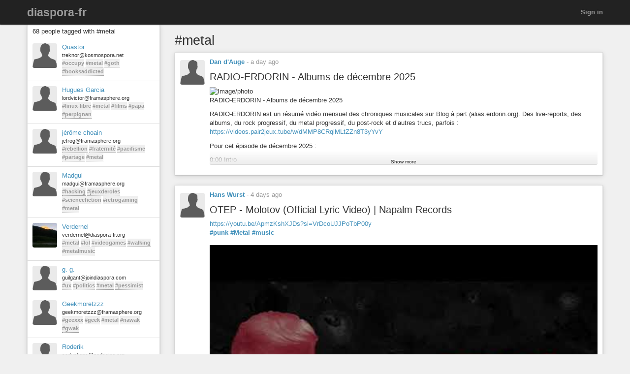

--- FILE ---
content_type: text/html; charset=utf-8
request_url: https://diaspora-fr.org/tags/metal
body_size: 8820
content:
<!DOCTYPE html>
<html dir='ltr' lang='en'>
<head prefix='og: https://ogp.me/ns# article: https://ogp.me/ns/article# profile: https://ogp.me/ns/profile#'>
<meta content='width=device-width, initial-scale=1' name='viewport'>
<meta content='app-id=1538074832, app-argument=https://diaspora-fr.org/' name='apple-itunes-app'>
<link rel="stylesheet" media="all" href="/assets/color_themes/original/desktop-53655d3e8c2fe27c91a8b8786c6db436189a4bed5b2301d4d2c1afbdc308d447.css" />
<title>
#metal

</title>
<meta charset='utf-8'>
<meta name="description" content="Posts tagged: metal" />
<meta property="og:description" content="Posts tagged: metal" />
<meta property="og:site_name" content="diaspora-fr.org, un réseau social libre et respectueux" />
<meta property="og:url" content="http://diaspora-fr.org/tags/metal" />
<meta property="og:image" content="https://diaspora-fr.org/assets/branding/logos/asterisk.png" />
<meta property="og:type" content="website" />
<meta name="keywords" content="metal" />
<meta property="og:title" content="#metal" />

<link href='/manifest.json' rel='manifest'>
<!-- favicon -->
<!-- For Apple devices -->
<link href='/assets/apple-touch-icon-c88af90ee9657791102c49a5a66f106589803ec9ceef6b9ed9244f344a3c4f91.png' rel='apple-touch-icon'>
<!-- For Nokia devices -->
<link href='/assets/apple-touch-icon-c88af90ee9657791102c49a5a66f106589803ec9ceef6b9ed9244f344a3c4f91.png' rel='shortcut icon'>
<!-- All others -->
<link href='/assets/favicon-e2960af7cc57eb324213b3a590bb2842fd9bb010a9aecf68c5133993a53e93fe.png' rel='shortcut icon'>
<script src="/assets/jquery3-5c7dcc015048ed98c0060951b988c5380363a047d30b22f181def007bd759e05.js"></script>
<script src="/assets/jquery_ujs-60ef1524e8abea5976d213d3d2eef5679d7697a5bc393ac32242bca9bc64e8ee.js"></script>
<script nonce="r34LHttN0yxvy6QrHBFw7s0tiWuLWEu3kT+7b9LKaDw=">jQuery.ajaxSetup({'cache': false});</script>
<script nonce="r34LHttN0yxvy6QrHBFw7s0tiWuLWEu3kT+7b9LKaDw=">
//<![CDATA[
window.gon={};gon.appConfig={"settings":{"podname":"diaspora-fr"},"map":{"mapbox":{"enabled":false,"access_token":null,"style":"mapbox/streets-v9"}}};gon.preloads={};
//]]>
</script>
<script src="/assets/main-40c722a98f51b1ce030e4f29840ab7ae31cb34a789b38b1052787a60e77822b3.js"></script>
<script nonce="r34LHttN0yxvy6QrHBFw7s0tiWuLWEu3kT+7b9LKaDw=">        Diaspora.I18n.load({"cancel":"Cancel","confirm_dialog":"Are you sure?","confirm_unload":"Please confirm that you want to leave this page. Data you have entered won’t be saved.","create":"Create","delete":"Delete","ignore":"Ignore","report":{"name":"Report","status":{"created":"The report has successfully been created","exists":"The report already exists"}},"ignore_user":"Ignore this user?","ignore_failed":"Unable to ignore this user","hide_post":"Hide this post?","hide_post_failed":"Unable to hide this post","remove_post":"Remove this post?","unblock_failed":"Unblocking this user has failed","and":"and","comma":",","edit":"Edit","no_results":"No results found","show_all":"Show all","admins":{"dashboard":{"up_to_date":"Your pod is up to date!","outdated":"Your pod is outdated.","compare_versions":"The latest diaspora* release is \u003c%= latestVersion %\u003e, your pod is running \u003c%= podVersion %\u003e.","error":"Unable to determine latest diaspora* version."}},"admin":{"pods":{"pod":"Pod","ssl":"SSL","ssl_enabled":"SSL enabled","ssl_disabled":"SSL disabled","added":"Added","status":"Status","states":{"unchecked":"Unchecked","no_errors":"OK","dns_failed":"Name resolution (DNS) failed","net_failed":"Connection attempt failed","ssl_failed":"Secure connection (SSL) failed","http_failed":"HTTP connection failed","version_failed":"Unable to retrieve software version","unknown_error":"An unspecified error has happened during the check"},"actions":"Actions","offline_since":"offline since:","last_check":"last check:","more_info":"show more information","check":"perform connection test","recheck":{"success":"The pod was just checked again.","failure":"The check was not performed."},"follow_link":"open link in browser","no_info":"No additional information available at this point","server_software":"Server software:","response_time":"Response time:","ms":{"one":"\u003c%= count %\u003ems","other":"\u003c%= count %\u003ems"},"unknown":"unknown","not_available":"not available","total":{"one":"There is only one known pod.","other":"There are \u003c%= count %\u003e known pods in total."},"unchecked":{"one":"There is still one pod that hasn't been checked at all.","other":"There are still \u003c%= count %\u003e pods that haven't been checked at all."},"active":{"one":"One pod was active recently.","other":"\u003c%= count %\u003e pods were active recently."},"none_active":"None of them were active recently.","all_active":"All of them were active recently.","version_failed":{"one":"There is one pod that has no version (old pod, no NodeInfo).","other":"There are \u003c%= count %\u003e pods that have no version (old pods, no NodeInfo)."},"errors":{"one":"The connection test returned an error for one pod.","other":"The connection test returned an error for \u003c%= count %\u003e pods."}}},"aspects":{"name":"Name","create":{"add_a_new_aspect":"Add a new aspect","success":"Your new aspect \u003c%= name %\u003e was created","failure":"Aspect creation failed."}},"errors":{"connection":"Unable to connect to the server."},"timeago":{"prefixAgo":"","prefixFromNow":"","suffixAgo":"ago","suffixFromNow":"from now","inPast":"any moment now","seconds":"less than a minute","minute":"about a minute","minutes":{"one":"1 minute","other":"%d minutes"},"hour":"about an hour","hours":{"one":"about 1 hour","other":"about %d hours"},"day":"a day","days":{"one":"1 day","other":"%d days"},"month":"about a month","months":{"one":"1 month","other":"%d months"},"year":"about a year","years":{"one":"1 year","other":"%d years"},"wordSeparator":" "},"contacts":{"add_contact":"Add contact","remove_contact":"Remove contact","error_add":"Couldn’t add \u003c%= name %\u003e to the aspect :(","error_remove":"Couldn’t remove \u003c%= name %\u003e from the aspect :(","search_no_results":"No contacts found"},"my_activity":"My activity","my_stream":"Stream","my_aspects":"My aspects","publisher":{"near_from":"Posted from: \u003c%= location %\u003e","option":"Answer","add_option":"Add an answer","question":"Question","markdown_editor":{"preview":"Preview","write":"Write","tooltips":{"bold":"Bold","italic":"Italic","heading":"Heading","insert_link":"Insert link","insert_image":"Insert image","insert_ordered_list":"Insert ordered list","insert_unordered_list":"Insert unordered list","preview":"Preview message","write":"Edit message","cancel":"Cancel message","quote":"Insert quotation","code":"Insert code"},"texts":{"strong":"strong text","italic":"italic text","heading":"heading text","insert_link_description_text":"enter link description here","insert_link_help_text":"Insert link here","insert_image_description_text":"enter image description here","insert_image_help_text":"Insert image link here","insert_image_title":"enter image title here","list":"list text here","quote":"quotation text here","code":"code here"}},"mention_success":"Successfully mentioned: \u003c%= names %\u003e"},"bookmarklet":{"post_something":"Post to diaspora*","post_submit":"Submitting post...","post_success":"Posted! Closing popup window..."},"aspect_dropdown":{"add_to_aspect":"Add contact","select_aspects":"Select aspects","all_aspects":"All aspects","updating":"updating...","mobile_row_checked":"\u003c%= name %\u003e (remove)","mobile_row_unchecked":"\u003c%= name %\u003e (add)","stopped_sharing_with":"You have stopped sharing with \u003c%= name %\u003e.","started_sharing_with":"You have started sharing with \u003c%= name %\u003e!","error":"Couldn’t start sharing with \u003c%= name %\u003e. Are you ignoring them?","error_remove":"Couldn’t remove \u003c%= name %\u003e from the aspect :(","toggle":{"one":"In \u003c%= count %\u003e aspect","other":"In \u003c%= count %\u003e aspects"}},"show_more":"Show more","failed_to_post_message":"Failed to post message!","failed_to_remove":"Failed to remove the entry!","comments":{"show":"Show all comments","hide":"Hide comments","no_comments":"There are no comments yet."},"reshares":{"successful":"The post was successfully reshared!","post":"Reshare \u003c%= name %\u003e’s post?"},"aspect_navigation":{"select_all":"Select all","deselect_all":"Deselect all","no_aspects":"No aspects selected","add_an_aspect":"+ Add an aspect"},"getting_started":{"hey":"Hey, \u003c%= name %\u003e!","no_tags":"Hey, you haven’t followed any tags! Continue anyway?","alright_ill_wait":"All right, I’ll wait.","preparing_your_stream":"Preparing your personalized stream..."},"photo_uploader":{"upload_photos":"Upload photos","looking_good":"OMG, you look awesome!","completed":"\u003c%= file %\u003e completed","error":"A problem occurred while uploading file \u003c%= file %\u003e","invalid_ext":"{file} has invalid extension. Only {extensions} are allowed.","size_error":"{file} is too large, maximum file size is {sizeLimit}.","empty":"{file} is empty, please select files again without it."},"tags":{"wasnt_that_interesting":"OK, I suppose #\u003c%= tagName %\u003e wasn’t all that interesting..."},"people":{"not_found":"... and no one was found","mention":"Mention","message":"Message","edit_my_profile":"Edit my profile","stop_ignoring":"Stop ignoring","helper":{"is_sharing":"\u003c%= name %\u003e is sharing with you","is_not_sharing":"\u003c%= name %\u003e is not sharing with you"}},"profile":{"edit":"Edit","add_some":"Add some","you_have_no_tags":"You have no tags!","bio":"Bio","location":"Location","gender":"Gender","born":"Birthday","photos":"Photos","posts":"Posts"},"conversation":{"create":{"no_recipient":"Hey, you need to add a recipient first!"},"new":{"no_contacts":"You need to add some contacts before you can start a conversation."}},"notifications":{"mark_read":"Mark read","mark_unread":"Mark unread","new_notifications":{"one":"You have \u003c%= count %\u003e unread notification","other":"You have \u003c%= count %\u003e unread notifications"}},"stream":{"hide":"Hide","public":"Public","limited":"Limited","like":"Like","unlike":"Unlike","reshare":"Reshare","comment":"Comment","original_post_deleted":"Original post deleted by author","show_nsfw_post":"Show post","show_nsfw_posts":"Show all","hide_nsfw_posts":"Hide #nsfw posts","follow":"Follow","unfollow":"Unfollow","enable_post_notifications":"Enable notifications for this post","disable_post_notifications":"Disable notifications for this post","permalink":"Permalink","via":"via \u003c%= provider %\u003e","no_posts_yet":"There are no posts to display here yet.","likes":{"zero":"\u003c%= count %\u003e Likes","one":"\u003c%= count %\u003e Like","other":"\u003c%= count %\u003e Likes"},"reshares":{"zero":"\u003c%= count %\u003e Reshares","one":"\u003c%= count %\u003e Reshare","other":"\u003c%= count %\u003e Reshares"},"comments":{"zero":"\u003c%= count %\u003e comments","one":"\u003c%= count %\u003e comment","other":"\u003c%= count %\u003e comments"},"more_comments":{"zero":"Show \u003c%= count %\u003e more comments","one":"Show \u003c%= count %\u003e more comment","other":"Show \u003c%= count %\u003e more comments"},"followed_tag":{"title":"#Followed tags","add_a_tag":"Add a tag","follow":"Follow"},"tags":{"follow":"Follow #\u003c%= tag %\u003e","following":"Following #\u003c%= tag %\u003e","stop_following":"Stop following #\u003c%= tag %\u003e","stop_following_confirm":"Stop following #\u003c%= tag %\u003e?","follow_error":"Couldn’t follow #\u003c%= tag %\u003e :(","stop_following_error":"Couldn’t stop following #\u003c%= tag %\u003e :("}},"header":{"home":"Home","profile":"Profile","contacts":"Contacts","settings":"Settings","help":"Help","admin":"Admin","moderator":"Moderator","log_out":"Log out","toggle_navigation":"Toggle navigation","switch_to_touch_optimized_mode":"Switch to touch-optimized mode","notifications":"Notifications","conversations":"Conversations","search":"Search","recent_notifications":"Recent notifications","mark_all_as_read":"Mark all as read","view_all":"View all","close":"Close"},"viewer":{"reshared":"Reshared"},"poll":{"vote":"Vote","go_to_original_post":"You can participate in this poll on the \u003c%= original_post_link %\u003e.","original_post":"original post","result":"Result","count":{"one":"1 vote so far","other":"\u003c%=count%\u003e votes so far"},"answer_count":{"zero":"0 votes","one":"1 vote","other":"\u003c%=count%\u003e votes"},"show_result":"Show result","close_result":"Hide result","your_vote":"Your vote"},"pluralization_rule":"(function(input) { var runtime = (function(){return this.buildArgsFor=function(t){return[this.n(t),this.i(t),this.f(t),this.t(t),this.v(t),this.w(t)]},this.n=function(t){return this.toNum(t.indexOf(\".\")\u003e-1?this._n(t).replace(/([0]+\\.$)/,\"\"):this._n(t))},this.i=function(t){return this.toNum(this._i(t))},this.f=function(t){return this.toNum(this._f(t))},this.t=function(t){return this.toNum(this._t(t))},this.v=function(t){return this.toNum(this._v(t))},this.w=function(t){return this.toNum(this._w(t))},this.toNum=function(t){return 0==t.length?0:t.indexOf(\".\")\u003e-1?parseFloat(t):parseInt(t)},this._n=function(t){return/(-)?(.*)/.exec(t)[2]},this._i=function(t){return/([\\d]+)(\\..*)?/.exec(this._n(t))[1]},this._f=function(t){return/([\\d]+\\.?)(.*)/.exec(this._n(t))[2]},this._t=function(t){return this._f(t).replace(/([0]+$)/,\"\")},this._v=function(t){return this._f(t).length.toString()},this._w=function(t){return this._t(t).length.toString()},this}).call({}); var num = input.toString(); var n = runtime.n(num); var i = runtime.i(num); var v = runtime.v(num); var w = runtime.w(num); var f = runtime.f(num); var t = runtime.t(num); return ((i == 1 \u0026\u0026 v == 0) ? 'one' : 'other'); })","pod_name":"diaspora-fr"},
                           "en",
                           {"cancel":"Cancel","confirm_dialog":"Are you sure?","confirm_unload":"Please confirm that you want to leave this page. Data you have entered won’t be saved.","create":"Create","delete":"Delete","ignore":"Ignore","report":{"name":"Report","status":{"created":"The report has successfully been created","exists":"The report already exists"}},"ignore_user":"Ignore this user?","ignore_failed":"Unable to ignore this user","hide_post":"Hide this post?","hide_post_failed":"Unable to hide this post","remove_post":"Remove this post?","unblock_failed":"Unblocking this user has failed","and":"and","comma":",","edit":"Edit","no_results":"No results found","show_all":"Show all","admins":{"dashboard":{"up_to_date":"Your pod is up to date!","outdated":"Your pod is outdated.","compare_versions":"The latest diaspora* release is \u003c%= latestVersion %\u003e, your pod is running \u003c%= podVersion %\u003e.","error":"Unable to determine latest diaspora* version."}},"admin":{"pods":{"pod":"Pod","ssl":"SSL","ssl_enabled":"SSL enabled","ssl_disabled":"SSL disabled","added":"Added","status":"Status","states":{"unchecked":"Unchecked","no_errors":"OK","dns_failed":"Name resolution (DNS) failed","net_failed":"Connection attempt failed","ssl_failed":"Secure connection (SSL) failed","http_failed":"HTTP connection failed","version_failed":"Unable to retrieve software version","unknown_error":"An unspecified error has happened during the check"},"actions":"Actions","offline_since":"offline since:","last_check":"last check:","more_info":"show more information","check":"perform connection test","recheck":{"success":"The pod was just checked again.","failure":"The check was not performed."},"follow_link":"open link in browser","no_info":"No additional information available at this point","server_software":"Server software:","response_time":"Response time:","ms":{"one":"\u003c%= count %\u003ems","other":"\u003c%= count %\u003ems"},"unknown":"unknown","not_available":"not available","total":{"one":"There is only one known pod.","other":"There are \u003c%= count %\u003e known pods in total."},"unchecked":{"one":"There is still one pod that hasn't been checked at all.","other":"There are still \u003c%= count %\u003e pods that haven't been checked at all."},"active":{"one":"One pod was active recently.","other":"\u003c%= count %\u003e pods were active recently."},"none_active":"None of them were active recently.","all_active":"All of them were active recently.","version_failed":{"one":"There is one pod that has no version (old pod, no NodeInfo).","other":"There are \u003c%= count %\u003e pods that have no version (old pods, no NodeInfo)."},"errors":{"one":"The connection test returned an error for one pod.","other":"The connection test returned an error for \u003c%= count %\u003e pods."}}},"aspects":{"name":"Name","create":{"add_a_new_aspect":"Add a new aspect","success":"Your new aspect \u003c%= name %\u003e was created","failure":"Aspect creation failed."}},"errors":{"connection":"Unable to connect to the server."},"timeago":{"prefixAgo":"","prefixFromNow":"","suffixAgo":"ago","suffixFromNow":"from now","inPast":"any moment now","seconds":"less than a minute","minute":"about a minute","minutes":{"one":"1 minute","other":"%d minutes"},"hour":"about an hour","hours":{"one":"about 1 hour","other":"about %d hours"},"day":"a day","days":{"one":"1 day","other":"%d days"},"month":"about a month","months":{"one":"1 month","other":"%d months"},"year":"about a year","years":{"one":"1 year","other":"%d years"},"wordSeparator":" "},"contacts":{"add_contact":"Add contact","remove_contact":"Remove contact","error_add":"Couldn’t add \u003c%= name %\u003e to the aspect :(","error_remove":"Couldn’t remove \u003c%= name %\u003e from the aspect :(","search_no_results":"No contacts found"},"my_activity":"My activity","my_stream":"Stream","my_aspects":"My aspects","publisher":{"near_from":"Posted from: \u003c%= location %\u003e","option":"Answer","add_option":"Add an answer","question":"Question","markdown_editor":{"preview":"Preview","write":"Write","tooltips":{"bold":"Bold","italic":"Italic","heading":"Heading","insert_link":"Insert link","insert_image":"Insert image","insert_ordered_list":"Insert ordered list","insert_unordered_list":"Insert unordered list","preview":"Preview message","write":"Edit message","cancel":"Cancel message","quote":"Insert quotation","code":"Insert code"},"texts":{"strong":"strong text","italic":"italic text","heading":"heading text","insert_link_description_text":"enter link description here","insert_link_help_text":"Insert link here","insert_image_description_text":"enter image description here","insert_image_help_text":"Insert image link here","insert_image_title":"enter image title here","list":"list text here","quote":"quotation text here","code":"code here"}},"mention_success":"Successfully mentioned: \u003c%= names %\u003e"},"bookmarklet":{"post_something":"Post to diaspora*","post_submit":"Submitting post...","post_success":"Posted! Closing popup window..."},"aspect_dropdown":{"add_to_aspect":"Add contact","select_aspects":"Select aspects","all_aspects":"All aspects","updating":"updating...","mobile_row_checked":"\u003c%= name %\u003e (remove)","mobile_row_unchecked":"\u003c%= name %\u003e (add)","stopped_sharing_with":"You have stopped sharing with \u003c%= name %\u003e.","started_sharing_with":"You have started sharing with \u003c%= name %\u003e!","error":"Couldn’t start sharing with \u003c%= name %\u003e. Are you ignoring them?","error_remove":"Couldn’t remove \u003c%= name %\u003e from the aspect :(","toggle":{"one":"In \u003c%= count %\u003e aspect","other":"In \u003c%= count %\u003e aspects"}},"show_more":"Show more","failed_to_post_message":"Failed to post message!","failed_to_remove":"Failed to remove the entry!","comments":{"show":"Show all comments","hide":"Hide comments","no_comments":"There are no comments yet."},"reshares":{"successful":"The post was successfully reshared!","post":"Reshare \u003c%= name %\u003e’s post?"},"aspect_navigation":{"select_all":"Select all","deselect_all":"Deselect all","no_aspects":"No aspects selected","add_an_aspect":"+ Add an aspect"},"getting_started":{"hey":"Hey, \u003c%= name %\u003e!","no_tags":"Hey, you haven’t followed any tags! Continue anyway?","alright_ill_wait":"All right, I’ll wait.","preparing_your_stream":"Preparing your personalized stream..."},"photo_uploader":{"upload_photos":"Upload photos","looking_good":"OMG, you look awesome!","completed":"\u003c%= file %\u003e completed","error":"A problem occurred while uploading file \u003c%= file %\u003e","invalid_ext":"{file} has invalid extension. Only {extensions} are allowed.","size_error":"{file} is too large, maximum file size is {sizeLimit}.","empty":"{file} is empty, please select files again without it."},"tags":{"wasnt_that_interesting":"OK, I suppose #\u003c%= tagName %\u003e wasn’t all that interesting..."},"people":{"not_found":"... and no one was found","mention":"Mention","message":"Message","edit_my_profile":"Edit my profile","stop_ignoring":"Stop ignoring","helper":{"is_sharing":"\u003c%= name %\u003e is sharing with you","is_not_sharing":"\u003c%= name %\u003e is not sharing with you"}},"profile":{"edit":"Edit","add_some":"Add some","you_have_no_tags":"You have no tags!","bio":"Bio","location":"Location","gender":"Gender","born":"Birthday","photos":"Photos","posts":"Posts"},"conversation":{"create":{"no_recipient":"Hey, you need to add a recipient first!"},"new":{"no_contacts":"You need to add some contacts before you can start a conversation."}},"notifications":{"mark_read":"Mark read","mark_unread":"Mark unread","new_notifications":{"one":"You have \u003c%= count %\u003e unread notification","other":"You have \u003c%= count %\u003e unread notifications"}},"stream":{"hide":"Hide","public":"Public","limited":"Limited","like":"Like","unlike":"Unlike","reshare":"Reshare","comment":"Comment","original_post_deleted":"Original post deleted by author","show_nsfw_post":"Show post","show_nsfw_posts":"Show all","hide_nsfw_posts":"Hide #nsfw posts","follow":"Follow","unfollow":"Unfollow","enable_post_notifications":"Enable notifications for this post","disable_post_notifications":"Disable notifications for this post","permalink":"Permalink","via":"via \u003c%= provider %\u003e","no_posts_yet":"There are no posts to display here yet.","likes":{"zero":"\u003c%= count %\u003e Likes","one":"\u003c%= count %\u003e Like","other":"\u003c%= count %\u003e Likes"},"reshares":{"zero":"\u003c%= count %\u003e Reshares","one":"\u003c%= count %\u003e Reshare","other":"\u003c%= count %\u003e Reshares"},"comments":{"zero":"\u003c%= count %\u003e comments","one":"\u003c%= count %\u003e comment","other":"\u003c%= count %\u003e comments"},"more_comments":{"zero":"Show \u003c%= count %\u003e more comments","one":"Show \u003c%= count %\u003e more comment","other":"Show \u003c%= count %\u003e more comments"},"followed_tag":{"title":"#Followed tags","add_a_tag":"Add a tag","follow":"Follow"},"tags":{"follow":"Follow #\u003c%= tag %\u003e","following":"Following #\u003c%= tag %\u003e","stop_following":"Stop following #\u003c%= tag %\u003e","stop_following_confirm":"Stop following #\u003c%= tag %\u003e?","follow_error":"Couldn’t follow #\u003c%= tag %\u003e :(","stop_following_error":"Couldn’t stop following #\u003c%= tag %\u003e :("}},"header":{"home":"Home","profile":"Profile","contacts":"Contacts","settings":"Settings","help":"Help","admin":"Admin","moderator":"Moderator","log_out":"Log out","toggle_navigation":"Toggle navigation","switch_to_touch_optimized_mode":"Switch to touch-optimized mode","notifications":"Notifications","conversations":"Conversations","search":"Search","recent_notifications":"Recent notifications","mark_all_as_read":"Mark all as read","view_all":"View all","close":"Close"},"viewer":{"reshared":"Reshared"},"poll":{"vote":"Vote","go_to_original_post":"You can participate in this poll on the \u003c%= original_post_link %\u003e.","original_post":"original post","result":"Result","count":{"one":"1 vote so far","other":"\u003c%=count%\u003e votes so far"},"answer_count":{"zero":"0 votes","one":"1 vote","other":"\u003c%=count%\u003e votes"},"show_result":"Show result","close_result":"Hide result","your_vote":"Your vote"},"pluralization_rule":"(function(input) { var runtime = (function(){return this.buildArgsFor=function(t){return[this.n(t),this.i(t),this.f(t),this.t(t),this.v(t),this.w(t)]},this.n=function(t){return this.toNum(t.indexOf(\".\")\u003e-1?this._n(t).replace(/([0]+\\.$)/,\"\"):this._n(t))},this.i=function(t){return this.toNum(this._i(t))},this.f=function(t){return this.toNum(this._f(t))},this.t=function(t){return this.toNum(this._t(t))},this.v=function(t){return this.toNum(this._v(t))},this.w=function(t){return this.toNum(this._w(t))},this.toNum=function(t){return 0==t.length?0:t.indexOf(\".\")\u003e-1?parseFloat(t):parseInt(t)},this._n=function(t){return/(-)?(.*)/.exec(t)[2]},this._i=function(t){return/([\\d]+)(\\..*)?/.exec(this._n(t))[1]},this._f=function(t){return/([\\d]+\\.?)(.*)/.exec(this._n(t))[2]},this._t=function(t){return this._f(t).replace(/([0]+$)/,\"\")},this._v=function(t){return this._f(t).length.toString()},this._w=function(t){return this._t(t).length.toString()},this}).call({}); var num = input.toString(); var n = runtime.n(num); var i = runtime.i(num); var v = runtime.v(num); var w = runtime.w(num); var f = runtime.f(num); var t = runtime.t(num); return ((i == 1 \u0026\u0026 v == 0) ? 'one' : 'other'); })","pod_name":"diaspora-fr"});
        Diaspora.Page = "TagsShow";
</script>

<meta name="csrf-param" content="authenticity_token" />
<meta name="csrf-token" content="RGUvBWvItYIWUfMqtZU0j7F-wNwbMEppxurjj46fWuQ1dX8-LEzHfdsM3JQiiJvHbOigVmRnDzIN5XWSyyvYuA" />




</head>
<body class='page-tags action-show'>
<header>
<div class='dark-header'>
<nav class='navbar navbar-inverse navbar-fixed-top'>
<div class='container-fluid'>
<div class='row'>
<div class='col-md-12'>
<div class='not-connected-menu'>
<div class='navbar-header navbar-left'>
<div class='hidden-xs'>
<a class="navbar-brand" href="/">diaspora-fr</a>
</div>
<div class='visible-xs-block header-title'>
<a class="navbar-brand" href="/"><img class="img-responsive" src="/assets/branding/logos/asterisk_white_mobile-e8969c5be4d8404eb7cde3f6365421f08f2f0ba5a5020e69c1221b6df0875b72.png" /></a>
</div>
</div>
<ul class='nav navbar-nav navbar-right'>
<li><a class="login" href="/users/sign_in">Sign in</a></li>
</ul>

</div>
</div>
</div>
</div>
</nav>
</div>
</header>


<noscript>
<div class='noscript'>
<h3>This website requires JavaScript to function properly. If you disabled JavaScript, please enable it and refresh this page.</h3>
</div>
</noscript>
<div class='container-fluid' id='tags_show'>
<div class='row'>
<div class='col-md-3 hidden-xs'>
<div class='sidebar'>
<div class='sidebar-header clearfix'>
<h3>
68 people tagged with #metal
</h3>
</div>
<div class='side_stream stream'>
<div id='people-stream'>
<div class='media stream-element' id='1462'>
<div class='media-object pull-left'>
<a href="/people/868bd174e0a6c750"><img alt="Quästor" class="avatar img-responsive center-block" title="Quästor" data-person_id="1462" src="https://diaspora-fr.org/camo/6f2e3923e1ee91d2588dafe7f146a34ffad2b2bc/68747470733a2f2f6b6f736d6f73706f72612e6e65742f75706c6f6164732f696d616765732f7468756d625f736d616c6c5f36663435306539373264656339326662636631642e6a7067" /></a>
</div>
<div class='media-body'>
<a data-hovercard="/people/868bd174e0a6c750" href="/people/868bd174e0a6c750" class="name">Quästor</a>
<div class='info diaspora_handle'>
treknor@kosmospora.net
</div>
<div class='info tags'>
<a class="tag" href="/tags/occupy">#occupy</a> <a class="tag" href="/tags/metal">#metal</a> <a class="tag" href="/tags/goth">#goth</a> <a class="tag" href="/tags/booksaddicted">#booksaddicted</a>
</div>
</div>
</div>
<div class='media stream-element' id='23235'>
<div class='media-object pull-left'>
<a href="/people/982bce302af8013283762a0000053625"><img alt="Hugues Garcia" class="avatar img-responsive center-block" title="Hugues Garcia" data-person_id="23235" src="https://diaspora-fr.org/camo/43ef20378de4291e0342d062a95c38cf4efd2c62/687474703a2f2f67726170682e66616365626f6f6b2e636f6d2f31303230343939353735363135383736352f70696374757265" /></a>
</div>
<div class='media-body'>
<a data-hovercard="/people/982bce302af8013283762a0000053625" href="/people/982bce302af8013283762a0000053625" class="name">Hugues Garcia</a>
<div class='info diaspora_handle'>
lordvictor@framasphere.org
</div>
<div class='info tags'>
<a class="tag" href="/tags/linux-libre">#linux-libre</a> <a class="tag" href="/tags/metal">#metal</a> <a class="tag" href="/tags/films">#films</a> <a class="tag" href="/tags/papa">#papa</a> <a class="tag" href="/tags/perpignan">#perpignan</a>
</div>
</div>
</div>
<div class='media stream-element' id='23302'>
<div class='media-object pull-left'>
<a href="/people/2320fdd02c3f0132b0e52a0000053625"><img alt="jérôme choain" class="avatar img-responsive center-block" title="jérôme choain" data-person_id="23302" src="https://diaspora-fr.org/camo/d45780f4abb621c2c7ac8c4019d7d70affe83b59/68747470733a2f2f6672616d617370686572652e6f72672f75706c6f6164732f696d616765732f7468756d625f736d616c6c5f32326562633337656165646632303862393964322e706e67" /></a>
</div>
<div class='media-body'>
<a data-hovercard="/people/2320fdd02c3f0132b0e52a0000053625" href="/people/2320fdd02c3f0132b0e52a0000053625" class="name">jérôme choain</a>
<div class='info diaspora_handle'>
jcfrog@framasphere.org
</div>
<div class='info tags'>
<a class="tag" href="/tags/rebellion">#rebellion</a> <a class="tag" href="/tags/fraternité">#fraternité</a> <a class="tag" href="/tags/pacifisme">#pacifisme</a> <a class="tag" href="/tags/partage">#partage</a> <a class="tag" href="/tags/metal">#metal</a>
</div>
</div>
</div>
<div class='media stream-element' id='23947'>
<div class='media-object pull-left'>
<a href="/people/95af8e602f670132196e2a0000053625"><img alt="Madgui" class="avatar img-responsive center-block" title="Madgui" data-person_id="23947" src="https://diaspora-fr.org/camo/dce89a2cdaceee6f6ec87b2cc88f112c537f6ead/68747470733a2f2f6672616d617370686572652e6f72672f75706c6f6164732f696d616765732f7468756d625f736d616c6c5f37623763366639616165626534323533646633622e706e67" /></a>
</div>
<div class='media-body'>
<a data-hovercard="/people/95af8e602f670132196e2a0000053625" href="/people/95af8e602f670132196e2a0000053625" class="name">Madgui</a>
<div class='info diaspora_handle'>
madgui@framasphere.org
</div>
<div class='info tags'>
<a class="tag" href="/tags/hacking">#hacking</a> <a class="tag" href="/tags/jeuxderoles">#jeuxderoles</a> <a class="tag" href="/tags/sciencefiction">#sciencefiction</a> <a class="tag" href="/tags/retrogaming">#retrogaming</a> <a class="tag" href="/tags/metal">#metal</a>
</div>
</div>
</div>
<div class='media stream-element' id='14324'>
<div class='media-object pull-left'>
<a href="/people/44cdf51862efcc47"><img alt="Verdernel" class="avatar img-responsive center-block" title="Verdernel" data-person_id="14324" src="https://diaspora-fr.org/uploads/images/thumb_small_486d053ce4d5aac22a08.jpg" /></a>
</div>
<div class='media-body'>
<a data-hovercard="/people/44cdf51862efcc47" href="/people/44cdf51862efcc47" class="name">Verdernel</a>
<div class='info diaspora_handle'>
verdernel@diaspora-fr.org
</div>
<div class='info tags'>
<a class="tag" href="/tags/metal">#metal</a> <a class="tag" href="/tags/lol">#lol</a> <a class="tag" href="/tags/videogames">#videogames</a> <a class="tag" href="/tags/walking">#walking</a> <a class="tag" href="/tags/metalmusic">#metalmusic</a>
</div>
</div>
</div>
<div class='media stream-element' id='614'>
<div class='media-object pull-left'>
<a href="/people/a21f10f45c82844f"><img alt="g. g." class="avatar img-responsive center-block" title="g. g." data-person_id="614" src="https://diaspora-fr.org/camo/f0fa25245f042567d1b8058500a5051ea499e263/68747470733a2f2f6a6f696e64696173706f72612e73332e616d617a6f6e6177732e636f6d2f75706c6f6164732f696d616765732f7468756d625f736d616c6c5f34303034353063643338653563623364613432332e6a7067" /></a>
</div>
<div class='media-body'>
<a data-hovercard="/people/a21f10f45c82844f" href="/people/a21f10f45c82844f" class="name">g. g.</a>
<div class='info diaspora_handle'>
guilgant@joindiaspora.com
</div>
<div class='info tags'>
<a class="tag" href="/tags/ux">#ux</a> <a class="tag" href="/tags/politics">#politics</a> <a class="tag" href="/tags/metal">#metal</a> <a class="tag" href="/tags/pessimist">#pessimist</a>
</div>
</div>
</div>
<div class='media stream-element' id='17128'>
<div class='media-object pull-left'>
<a href="/people/b0db51c0d6a901312c3f2a0000053625"><img alt="Geekmoretzzz" class="avatar img-responsive center-block" title="Geekmoretzzz" data-person_id="17128" src="https://diaspora-fr.org/camo/e8f3b82b95c59e6ee3995611ee700a6f81f426a1/68747470733a2f2f6672616d617370686572652e6f72672f75706c6f6164732f696d616765732f7468756d625f736d616c6c5f62303266656136393239336330366363636134622e6a7067" /></a>
</div>
<div class='media-body'>
<a data-hovercard="/people/b0db51c0d6a901312c3f2a0000053625" href="/people/b0db51c0d6a901312c3f2a0000053625" class="name">Geekmoretzzz</a>
<div class='info diaspora_handle'>
geekmoretzzz@framasphere.org
</div>
<div class='info tags'>
<a class="tag" href="/tags/geexxx">#geexxx</a> <a class="tag" href="/tags/geek">#geek</a> <a class="tag" href="/tags/metal">#metal</a> <a class="tag" href="/tags/nawak">#nawak</a> <a class="tag" href="/tags/gwak">#gwak</a>
</div>
</div>
</div>
<div class='media stream-element' id='15728'>
<div class='media-object pull-left'>
<a href="/people/532fca0517f38178"><img alt="Roderik" class="avatar img-responsive center-block" title="Roderik" data-person_id="15728" src="https://diaspora-fr.org/camo/55c75c2d98bb682b058e0c6860d2fb357829ab68/68747470733a2f2f706f64726963696e672e6f72672f75706c6f6164732f696d616765732f7468756d625f736d616c6c5f62373362303733383461623635623061656166352e6a706567" /></a>
</div>
<div class='media-body'>
<a data-hovercard="/people/532fca0517f38178" href="/people/532fca0517f38178" class="name">Roderik</a>
<div class='info diaspora_handle'>
seductions@podricing.org
</div>
<div class='info tags'>
<a class="tag" href="/tags/metal">#metal</a> <a class="tag" href="/tags/djent">#djent</a> <a class="tag" href="/tags/guitarist">#guitarist</a>
</div>
</div>
</div>
<div class='media stream-element' id='155'>
<div class='media-object pull-left'>
<a href="/people/697465bf54d3b635"><img alt="Pipo Filipo" class="avatar img-responsive center-block" title="Pipo Filipo" data-person_id="155" src="https://diaspora-fr.org/camo/576d67b76ce76c9f7f2678b9890d957668aa18de/68747470733a2f2f64696173702e6f72672f75706c6f6164732f696d616765732f7468756d625f736d616c6c5f65393031646261356665383935383663626263622e6a706567" /></a>
</div>
<div class='media-body'>
<a data-hovercard="/people/697465bf54d3b635" href="/people/697465bf54d3b635" class="name">Pipo Filipo</a>
<div class='info diaspora_handle'>
chakal33@diasp.org
</div>
<div class='info tags'>
<a class="tag" href="/tags/vegetariano">#vegetariano</a> <a class="tag" href="/tags/metal">#metal</a> <a class="tag" href="/tags/chile">#chile</a> <a class="tag" href="/tags/linux">#linux</a> <a class="tag" href="/tags/latinoamerica">#latinoamerica</a>
</div>
</div>
</div>
<div class='media stream-element' id='23851'>
<div class='media-object pull-left'>
<a href="/people/3be92aa02e320132b0ed2a0000053625"><img alt="darklands@framasphere.org" class="avatar img-responsive center-block" title="darklands@framasphere.org" data-person_id="23851" src="https://diaspora-fr.org/camo/7f63107df86270946deaa0f028e48812a15cbee6/68747470733a2f2f6672616d617370686572652e6f72672f75706c6f6164732f696d616765732f7468756d625f736d616c6c5f37623439616635313465383662383032636162302e6a7067" /></a>
</div>
<div class='media-body'>
<a data-hovercard="/people/3be92aa02e320132b0ed2a0000053625" href="/people/3be92aa02e320132b0ed2a0000053625" class="name">darklands@framasphere.org</a>
<div class='info diaspora_handle'>
darklands@framasphere.org
</div>
<div class='info tags'>
<a class="tag" href="/tags/musique">#musique</a> <a class="tag" href="/tags/littérature">#littérature</a> <a class="tag" href="/tags/xubuntu">#xubuntu</a> <a class="tag" href="/tags/metal">#metal</a>
</div>
</div>
</div>
<div class='media stream-element' id='162671'>
<div class='media-object pull-left'>
<a href="/people/4060b710757f013c5f950025900e4586"><img alt="Push To Open Doors" class="avatar img-responsive center-block" title="Push To Open Doors" data-person_id="162671" src="https://diaspora-fr.org/uploads/images/thumb_small_a06b119a4cb1d48579c6.webp" /></a>
</div>
<div class='media-body'>
<a data-hovercard="/people/4060b710757f013c5f950025900e4586" href="/people/4060b710757f013c5f950025900e4586" class="name">Push To Open Doors</a>
<div class='info diaspora_handle'>
pushtoopendoors@diaspora-fr.org
</div>
<div class='info tags'>
<a class="tag" href="/tags/commercial">#commercial</a> <a class="tag" href="/tags/metal">#metal</a>
</div>
</div>
</div>
<div class='media stream-element' id='20420'>
<div class='media-object pull-left'>
<a href="/people/a0d528300b700132078c525400951ef6"><img alt="Emiel Kollof" class="avatar img-responsive center-block" title="Emiel Kollof" data-person_id="20420" src="https://diaspora-fr.org/camo/de15a71c01eb2f54869bf133a9a8ac560fe8b931/68747470733a2f2f736f6369616c2d756e64657267726f756e642e6e6c2f75706c6f6164732f696d616765732f7468756d625f736d616c6c5f35366632663238656332656166353639343335642e706e67" /></a>
</div>
<div class='media-body'>
<a data-hovercard="/people/a0d528300b700132078c525400951ef6" href="/people/a0d528300b700132078c525400951ef6" class="name">Emiel Kollof</a>
<div class='info diaspora_handle'>
vanhelsing@social-underground.nl
</div>
<div class='info tags'>
<a class="tag" href="/tags/metal">#metal</a> <a class="tag" href="/tags/omnivore">#omnivore</a> <a class="tag" href="/tags/podmin">#podmin</a> <a class="tag" href="/tags/freebsd">#freebsd</a> <a class="tag" href="/tags/guitar">#guitar</a>
</div>
</div>
</div>
<div class='media stream-element' id='23488'>
<div class='media-object pull-left'>
<a href="/people/d67d6df02d040132b0e72a0000053625"><img alt="kurt" class="avatar img-responsive center-block" title="kurt" data-person_id="23488" src="https://diaspora-fr.org/camo/7a4ce943ec33033cc913b355d841cad13b210a74/68747470733a2f2f6672616d617370686572652e6f72672f75706c6f6164732f696d616765732f7468756d625f736d616c6c5f65366362346437626636323663663331616161392e6a7067" /></a>
</div>
<div class='media-body'>
<a data-hovercard="/people/d67d6df02d040132b0e72a0000053625" href="/people/d67d6df02d040132b0e72a0000053625" class="name">kurt</a>
<div class='info diaspora_handle'>
kurt@framasphere.org
</div>
<div class='info tags'>
<a class="tag" href="/tags/linux">#linux</a> <a class="tag" href="/tags/dev">#dev</a> <a class="tag" href="/tags/gunpla">#gunpla</a> <a class="tag" href="/tags/metal">#metal</a> <a class="tag" href="/tags/vinyles">#vinyles</a>
</div>
</div>
</div>
<div class='media stream-element' id='32312'>
<div class='media-object pull-left'>
<a href="/people/8e72c1a081a80132241d00259069449e"><img alt="Slayermike Videos" class="avatar img-responsive center-block" title="Slayermike Videos" data-person_id="32312" src="https://diaspora-fr.org/camo/dc7322585eacb343a38209f3223cfef735440f85/68747470733a2f2f64696173702e6f72672f75706c6f6164732f696d616765732f7468756d625f736d616c6c5f64373939336265636538663965343836336364392e6a7067" /></a>
</div>
<div class='media-body'>
<a data-hovercard="/people/8e72c1a081a80132241d00259069449e" href="/people/8e72c1a081a80132241d00259069449e" class="name">Slayermike Videos</a>
<div class='info diaspora_handle'>
slayermikevideosllc@diasp.org
</div>
<div class='info tags'>
<a class="tag" href="/tags/metal">#metal</a> <a class="tag" href="/tags/videography">#videography</a> <a class="tag" href="/tags/wholesalers">#wholesalers</a> <a class="tag" href="/tags/syntheti_biology">#syntheti_biology</a> <a class="tag" href="/tags/memes">#memes</a>
</div>
</div>
</div>
<div class='media stream-element' id='33831'>
<div class='media-object pull-left'>
<a href="/people/5c87d1e08dde0132509c06a49c00006e"><img alt="Noirvent" class="avatar img-responsive center-block" title="Noirvent" data-person_id="33831" src="https://diaspora-fr.org/camo/579234b06a3e724d71936b8bf291a0a56d484709/68747470733a2f2f706f642e676169616c6162732e63682f75706c6f6164732f696d616765732f7468756d625f736d616c6c5f37663930356237383565306133626430653266312e6a7067" /></a>
</div>
<div class='media-body'>
<a data-hovercard="/people/5c87d1e08dde0132509c06a49c00006e" href="/people/5c87d1e08dde0132509c06a49c00006e" class="name">Noirvent</a>
<div class='info diaspora_handle'>
noirvent@pod.gaialabs.ch
</div>
<div class='info tags'>
<a class="tag" href="/tags/archlinux">#archlinux</a> <a class="tag" href="/tags/rpg">#rpg</a> <a class="tag" href="/tags/metal">#metal</a> <a class="tag" href="/tags/anime">#anime</a> <a class="tag" href="/tags/manga">#manga</a>
</div>
</div>
</div>
<div role="navigation" aria-label="Pagination" class="pagination"><ul class="pagination"><li class="prev previous_page disabled" aria-label="Previous page"><a href="#">&laquo; previous</a></li> <li class="active"><a href="/tags/metal?page=1">1</a></li> <li><a rel="next" href="/tags/metal?page=2">2</a></li> <li><a href="/tags/metal?page=3">3</a></li> <li><a href="/tags/metal?page=4">4</a></li> <li><a href="/tags/metal?page=5">5</a></li> <li class="next next_page " aria-label="Next page"><a rel="next" href="/tags/metal?page=2">next &raquo;</a></li></ul></div>
</div>

</div>
</div>
</div>
<div class='col-md-9'>
<div class='stream-container'>
<div id='author_info'>
<h2>
#metal
</h2>
</div>
<div class='stream' id='main-stream'></div>
<div id='paginate'>
<div class='loader hidden'>
<div class='spinner'></div>
</div>
</div>
</div>
</div>
</div>
</div>
<div class="modal fade" id="reportModal" tabindex="-1" role="dialog">
  <div class="modal-dialog">
    <div class="modal-content">
      <div class="modal-header">
        <button class="close" data-dismiss="modal" type="button">×</button>
        <h3 class="modal-title">Reporting content</h3>
      </div>
      <div class="modal-body">
        <p>
          Reporting content sends an email to all the moderators of this pod.
            Please only report content that violates <a target="_blank" rel="noopener" href="/terms">diaspora-fr terms</a>.
        </p>
        <form id="report-content-form" accept-charset="UTF-8">
          <p><label for="report-reason-field">Please state how the content you are reporting violates our terms of use:</label></p>
          <p><textarea id="report-reason-field" name="report-reason" class="form-control" placeholder="This content violates the terms because..." autofocus required></textarea></p>
          <div class="clearfix">
            <input type="submit" class="btn btn-primary pull-right" value="Report this content" />
          </div>
        </form>
      </div>
    </div>
  </div>
</div>



<div class='blueimp-gallery blueimp-gallery-controls' id='blueimp-gallery'>
<div class='slides'></div>
<a class='prev'>
<div class='entypo-chevron-small-left'></div>
</a>
<a class='next'>
<div class='entypo-chevron-small-right'></div>
</a>
<a class='close'>
<div class='entypo-cross'></div>
</a>
<a class='play-pause'></a>
<ol class='indicator'></ol>
</div>
<div id='flash-container'></div>
<a class='entypo-chevron-up back-to-top' href='#' id='back-to-top' title='Back to top'></a>
</body>
</html>

